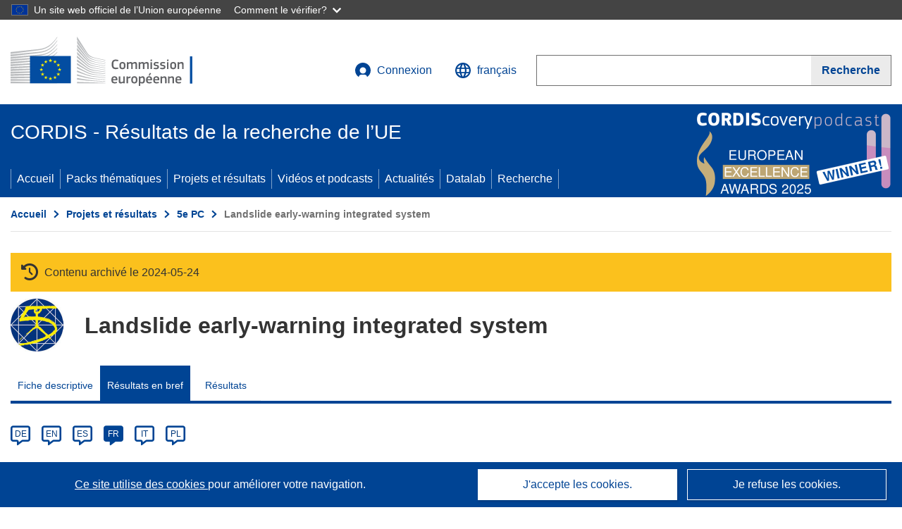

--- FILE ---
content_type: text/html; charset=UTF-8
request_url: https://cordis.europa.eu/article/id/83791-watch-maps-assist-landslide-early-warning/fr
body_size: 15792
content:
	
	
<!DOCTYPE html>
<html lang="fr">
	<head>
		<meta charset="UTF-8">
		<title>Des cartes de surveillance permettent le signalement précoce des glissements de terrain | LEWIS Project | Résultats en bref | FP5 | CORDIS | Commission européenne</title>
		<meta name="viewport" content="width=device-width, initial-scale=1">

		<link rel="icon" type="image/png" href="/favicon-96x96.png" sizes="96x96" />
		<link rel="icon" type="image/svg+xml" href="/favicon.svg" />
		<link rel="shortcut icon" href="/favicon.ico" />
		<link rel="apple-touch-icon" sizes="180x180" href="/apple-touch-icon.png" />
		<link rel="manifest" href="/site.webmanifest" />

				<meta content="IE=edge,chrome=1" http-equiv="X-UA-Compatible"> 	                                                        <meta http-equiv='Content-Language' content='fr'>
                                                        <meta name='language' content='fr'>
                                                        <meta name='available_languages' content='de,en,es,fr,it,pl'>
                                                        <meta name='creator' content='COMM/RTD'>
                                                        <meta name='DCSext.w_lang' content='fr'>
                                                        <meta name='description' content='Une carte de surveillance a été mise au point pour être utilisée dans un système intégré de signalement précoce des glissements...'>
                                                        <meta name='google-site-verification' content='mOeFdYEynpXivBod6K_Jfd-DiS9RGAXfuojTCwrdPOU'>
                                                        <meta name='msvalidate.01' content='CA810A096AD6CB74DF1B7CE7773818CB'>
                                                        <meta name='publisher' content='Publication Office/CORDIS'>
                                                        <meta name='type' content='57'>
                                                        <meta name='keywords' content=''>
                                                        <meta name='DCSext.w_user_aut' content='0'>
                                                        <meta name='DCSext.w_collection' content='brief'>
                                                        <meta name='DCSext.w_rcn' content='83791'>
                                                        <meta name='DCSext.w_rcn_type' content='article'>
                                                        <meta name='WT.cg_s' content='Des cartes de surveillance permettent le signalement précoce des glissements de terrain'>
                                                        <meta name='basename' content='html'>
                                                        <meta name='classification' content='25000'>
                                                        <meta name='composed' content='yes'>
                                                        <meta name='fb:admins' content='350243252149718'>
                                                        <meta name='mimetype' content='text/html'>
                                                        <meta name='reference' content='European Commission : CORDIS'>
                                                        <meta property='og:description' content='Une carte de surveillance a été mise au point pour être utilisée dans un système intégré de signalement précoce des glissements...'>
                                                        <meta name='twitter:description' content='Une carte de surveillance a été mise au point pour être utilisée dans un système intégré de signalement précoce des glissements...'>
                                                        <meta property='og:title' content='Des cartes de surveillance permettent le signalement précoce des glissements de terrain'>
                                                        <meta name='title' content='Des cartes de surveillance permettent le signalement précoce des glissements de terrain | LEWIS Project | Résultats en bref | FP5 | CORDIS | Commission européenne'>
                                                        <meta name='twitter:title' content='Des cartes de surveillance permettent le signalement précoce des glissements de terrain'>
                                                        <meta name='article:tag' content='Changement climatique et Environnement'>
                                                        <meta name='stats_domain' content='env'>
                                                        <meta name='twitter:card' content='summary'>
                                                        <meta name='twitter:site' content='@CORDIS_EU'>
                                                        <meta name='twitter:creator' content='@CORDIS_EU'>
                                                        <meta property='og:type' content='article'>
                                                        <meta property='og:site_name' content='CORDIS | European Commission'>
                                                        <meta name='contentCreationDate' content='2008-02-11 14:23:12'>
                                                        <meta name='contentUpdateDate' content='2008-02-11 14:23:12'>
                                                        <meta name='publicationDate' content='2008-02-11 14:23:12'>
                                                        <meta name='lastUpdateDate' content='2019-10-04 18:02:47'>
                                                        <meta name='twitter:image' content='https://cordis.europa.eu/docs/results/images/2008-02/42189.jpg'>
                                                        <meta property='og:image' content='https://cordis.europa.eu/docs/results/images/2008-02/42189.jpg'>
    
                        <meta og:title='Des cartes de surveillance permettent le signalement précoce des glissements de terrain'>
                    <meta twitter:title='Des cartes de surveillance permettent le signalement précoce des glissements de terrain'>
                    <meta title='Des cartes de surveillance permettent le signalement précoce des glissements de terrain'>
            
            <link rel="canonical" href="https://cordis.europa.eu/article/id/83791-watch-maps-assist-landslide-early-warning/fr" />
                        <link rel="alternate" hreflang="de" href="https://cordis.europa.eu/article/id/83791-watch-maps-assist-landslide-early-warning/de" />
                    <link rel="alternate" hreflang="en" href="https://cordis.europa.eu/article/id/83791-watch-maps-assist-landslide-early-warning" />
                    <link rel="alternate" hreflang="es" href="https://cordis.europa.eu/article/id/83791-watch-maps-assist-landslide-early-warning/es" />
                    <link rel="alternate" hreflang="fr" href="https://cordis.europa.eu/article/id/83791-watch-maps-assist-landslide-early-warning/fr" />
                    <link rel="alternate" hreflang="it" href="https://cordis.europa.eu/article/id/83791-watch-maps-assist-landslide-early-warning/it" />
                    <link rel="alternate" hreflang="pl" href="https://cordis.europa.eu/article/id/83791-watch-maps-assist-landslide-early-warning/pl" />
            
                                                    <script type="application/ld+json" id="structuredDataArticle">
                    {"@context":"https://schema.org","@type":"Article","author":{"@type":"GovernmentOrganization","name":"CORDIS, cordis.europa.eu","url":"https://cordis.europa.eu"},"headline":"Des cartes de surveillance permettent le signalement pr\u00e9coce des glissements de terrain","description":"Articles that summarizes the main outcomes at the end of the linked EU Research project","image":["https://cordis.europa.eu/docs/results/images/2008-02/42189.jpg"],"datePublished":"2008-02-11T14:23:12","dateModified":"2008-02-11T14:23:12"}
                </script>
                                                            <script type="application/ld+json" id="structuredDataBreadcrumbList">
                    {"@context":"https://schema.org","@type":"BreadcrumbList","name":"Project ecosystem path","itemListElement":[{"@type":"ListItem","position":1,"name":"Project Fact Sheet","item":"https://cordis.europa.eu/project/id/EVG1-CT-2001-00055/fr"},{"@type":"ListItem","position":2,"name":"Project Results in Brief"}]}
                </script>
                        
    <meta property="og:url" content="https://cordis.europa.eu/article/id/83791-watch-maps-assist-landslide-early-warning/fr">
    <meta name="url" content="https://cordis.europa.eu/article/id/83791-watch-maps-assist-landslide-early-warning/fr">


					<link rel="stylesheet" href="/build/94.45c93fa8.css"><link rel="stylesheet" href="/build/main.c4cc94fa.css">
				<script defer src="https://webtools.europa.eu/load.js" type="text/javascript"></script>
	</head>
	<body>
		<a href="#c-main" class="ecl-link ecl-link--primary ecl-skip-link" id="skip-id">Skip to main content</a>
		<div id="globan-here"></div>
		<div id="survey"></div>
		<div id="banners"></div>

				<header class="ecl-site-header ecl-site-header--has-menu c-header d-print-none" data-ecl-auto-init="SiteHeader" lang="fr">
	<div class="ecl-site-header__background">
		<div class="ecl-site-header__header">
			<div class="ecl-site-header__container ecl-container container container-full">
				<div class="ecl-site-header__top" data-ecl-site-header-top>
					 <a href="https://commission.europa.eu/index_fr" class="ecl-link ecl-link--standalone ecl-site-header__logo-link" target="_blank">
						<picture class="ecl-picture ecl-site-header__picture">
							<source srcset="/build/images/preset-ec/logo/positive/logo-ec--fr.svg" media="(min-width: 996px)">
							<img class="ecl-site-header__logo-image" src="/build/images/preset-ec/logo/positive/logo-ec--fr.svg" alt="Aller à la page d’accueil de la Commission européenne"/>
						</picture>
					 	<span class="sr-only">(s’ouvre dans une nouvelle fenêtre)</span>
					</a>
					<div
						class="ecl-site-header__action">
						<!-- UPDATED CUSTOM SIGN IN MENU -->
						<div class="ecl-site-header__account">
																																																						<a class="ecl-button ecl-button--tertiary ecl-site-header__login-toggle c-login c-login--base" href="https://cordis.europa.eu/login/fr?extUrl=https://cordis.europa.eu%2Farticle%2Fid%2F83791-watch-maps-assist-landslide-early-warning%2Ffr">
								<svg class="ecl-icon ecl-icon--s ecl-site-header__icon" focusable="false" aria-hidden="false" role="img">
									<title>Connexion</title>
									<use xlink:href="/build/images/preset-ec/icons/icons.svg#log-in"></use>
								</svg>
								Connexion
							</a>
						</div>
						<!-- END CUSTOM SIGN IN MENU -->
						<div class="ecl-site-header__language">
							<a class="ecl-button ecl-button--tertiary ecl-site-header__language-selector etransNo" href="/assets/preset-ec/icons/icon#ahl85" data-ecl-language-selector role="button" aria-label="Changer de langue, la langue actuelle est l’anglais" aria-controls="language-list-overlay">
								<span class="ecl-site-header__language-icon">
									<svg class="ecl-icon ecl-icon--s ecl-site-header__icon" focusable="false" aria-hidden="false" role="img">
										<title>français</title>
										<use xlink:href="/build/images/preset-ec/icons/icons.svg#global"></use>
									</svg>
								</span>
								<span id="lang_name">français</span>
							</a>
							<div class="ecl-site-header__language-container" id="language-list-overlay" hidden data-ecl-language-list-overlay aria-labelledby="ecl-site-header__language-title" role="dialog">
								<div class="ecl-site-header__language-header">
									<div class="ecl-site-header__language-title" id="ecl-site-header__language-title">
										Veuillez choisir une langue
									</div>
									<button class="ecl-button ecl-button--tertiary ecl-site-header__language-close ecl-button--icon-only" type="submit" data-ecl-language-list-close>
										<span class="ecl-button__container">
											<span class="ecl-button__label sr-only" data-ecl-label="true">Fermer</span>
											<svg class="ecl-icon ecl-icon--m ecl-button__icon" focusable="false" aria-hidden="true" data-ecl-icon>
												<use xlink:href="/build/images/preset-ec/icons/icons.svg#close-filled"></use>
											</svg>
										</span>
									</button>
								</div>
								<div
									class="ecl-site-header__language-content">
																		<div class="ecl-site-header__language-category ecl-site-header__language-category--2-col" data-ecl-language-list-eu>
										<div class="ecl-site-header__language-category-title">Langues de CORDIS:</div>
										<ul class="ecl-site-header__language-list etransNo">
																																																												<li class="ecl-site-header__language-item">
													<a href="/article/id/83791-watch-maps-assist-landslide-early-warning/es" class="ecl-link ecl-link--standalone ecl-link--no-visited ecl-site-header__language-link " lang="es" hreflang="es" data-se="lang_change_button">
														<span class="ecl-site-header__language-link-code">es</span>
														<span class="ecl-site-header__language-link-label">español</span>
													</a>
												</li>
																																																												<li class="ecl-site-header__language-item">
													<a href="/article/id/83791-watch-maps-assist-landslide-early-warning/de" class="ecl-link ecl-link--standalone ecl-link--no-visited ecl-site-header__language-link " lang="de" hreflang="de" data-se="lang_change_button">
														<span class="ecl-site-header__language-link-code">de</span>
														<span class="ecl-site-header__language-link-label">Deutsch</span>
													</a>
												</li>
																																																												<li class="ecl-site-header__language-item">
													<a href="/article/id/83791-watch-maps-assist-landslide-early-warning" class="ecl-link ecl-link--standalone ecl-link--no-visited ecl-site-header__language-link " lang="en" hreflang="en" data-se="lang_change_button">
														<span class="ecl-site-header__language-link-code">en</span>
														<span class="ecl-site-header__language-link-label">English</span>
													</a>
												</li>
																																																												<li class="ecl-site-header__language-item">
													<a href="/article/id/83791-watch-maps-assist-landslide-early-warning/fr" class="ecl-link ecl-link--standalone ecl-link--no-visited ecl-site-header__language-link ecl-site-header__language-link--active" lang="fr" hreflang="fr" data-se="lang_change_button">
														<span class="ecl-site-header__language-link-code">fr</span>
														<span class="ecl-site-header__language-link-label">français</span>
													</a>
												</li>
																																																												<li class="ecl-site-header__language-item">
													<a href="/article/id/83791-watch-maps-assist-landslide-early-warning/it" class="ecl-link ecl-link--standalone ecl-link--no-visited ecl-site-header__language-link " lang="it" hreflang="it" data-se="lang_change_button">
														<span class="ecl-site-header__language-link-code">it</span>
														<span class="ecl-site-header__language-link-label">italiano</span>
													</a>
												</li>
																																																												<li class="ecl-site-header__language-item">
													<a href="/article/id/83791-watch-maps-assist-landslide-early-warning/pl" class="ecl-link ecl-link--standalone ecl-link--no-visited ecl-site-header__language-link " lang="pl" hreflang="pl" data-se="lang_change_button">
														<span class="ecl-site-header__language-link-code">pl</span>
														<span class="ecl-site-header__language-link-label">polski</span>
													</a>
												</li>
																					</ul>
									</div>
																		<div class="ecl-site-header__language-category" data-ecl-language-list-non-eu="">
										<div class="ecl-site-header__language-category-title">Traduction automatique:</div>
										<p>Ceci est une traduction automatique fournie par le service eTranslation de la Commission européenne destinée à faciliter la compréhension de cette page. <a href="https://ec.europa.eu/info/use-machine-translation-europa-exclusion-liability_fr" class="link--external" target="_blank" rel="noopener" aria-label="(s’ouvre dans une nouvelle fenêtre)">Veuillez lire les conditions d’utilisation</a>.</p>
										<div class="c-header__machine-container etransNo">
											<select name="machine-lang-options" id="machine-lang-options" class="o-select">
																									<option value="bg">български</option>
																									<option value="es">español</option>
																									<option value="cs">čeština</option>
																									<option value="da">dansk</option>
																									<option value="de">Deutsch</option>
																									<option value="et">eesti</option>
																									<option value="el">ελληνικά</option>
																									<option value="en">English</option>
																									<option value="fr">français</option>
																									<option value="ga">Gaeilge</option>
																									<option value="hr">hrvatski</option>
																									<option value="it">italiano</option>
																									<option value="lv">latviešu</option>
																									<option value="lt">lietuvių</option>
																									<option value="hu">magyar</option>
																									<option value="mt">Malti</option>
																									<option value="nl">Nederlands</option>
																									<option value="pl">polski</option>
																									<option value="pt">português</option>
																									<option value="ro">română</option>
																									<option value="sk">slovenčina</option>
																									<option value="sl">slovenščina</option>
																									<option value="fi">suomi</option>
																									<option value="sv">svenska</option>
																									<option value="ru">русский</option>
																									<option value="uk">Українська</option>
																							</select>
											<button class="o-btn" id="trigger-etrans">Traduire</button>
										</div>
									</div>
								</div>
							</div>
						</div>
						<div class="ecl-site-header__search-container" role="search" aria-label="Recherche">
							<a class="ecl-button ecl-button--tertiary ecl-site-header__search-toggle" href="#" data-ecl-search-toggle="true" aria-controls="search-form-id" aria-expanded="false">
								<svg class="ecl-icon ecl-icon--s ecl-site-header__icon" focusable="false" aria-hidden="false" role="img">
									<title>Recherche</title>
									<use xlink:href="/build/images/preset-ec/icons/icons.svg#search"></use>
								</svg>
								Recherche
							</a>
							<form class="ecl-search-form ecl-site-header__search" role="search" arial-label="Search on CORDIS" data-ecl-search-form action="/search/fr" id="header_search-form" aria-label="Recherche">
								<div class="ecl-form-group">
									<label for="search-input-id" id="search-input-id-label" class="ecl-form-label ecl-search-form__label">Recherche</label>
									<input id="search-input-id" class="ecl-text-input ecl-text-input--m ecl-search-form__text-input" type="search" name="query"/>
								</div>
								<button class="ecl-button ecl-button--ghost ecl-search-form__button ppas-oss_launch-search3" type="submit" aria-label="Recherche" data-se="header_searchform_button">
									<span class="ecl-button__container" data-se="header_searchform_text">
										<svg class="ecl-icon ecl-icon--xs ecl-button__icon" focusable="false" aria-hidden="true" data-ecl-icon>
											<use xlink:href="/build/images/preset-ec/icons/icons.svg#search"></use>
										</svg>
										<span class="ecl-button__label t-text-bold" style="margin: 0" data-ecl-label="true">Recherche</span>
									</span>
								</button>
							</form>
						</div>
					</div>
				</div>
			</div>
		</div>
		<div class="ecl-site-header__message">
			<div class="ecl-container">
								<div id="custom-etrans">
    <div id="etrans-here"></div>
    <div id="customReceiver"></div>
</div>

<script type="application/json">
{
    "service": "etrans",
    "renderTo": "#etrans-here",
    "languages": {
        "exclude": [
            "en"
        ]
    },
    "renderAs": {
        "icon": false,
        "link": false,
        "button": false
    },
    "config": {
       "targets": {
            "receiver": "#customReceiver"
        },
        "mode": "lc2023"
    },
    "hidden": false,
    "lang": "fr"
}
</script>
			</div>
		</div>
	</div>
	<div class="ecl-site-header__banner">
		<div class="ecl-container container container-full">
																		<div class="ecl-site-header__site-name c-site-name  " data-env="" data-se="cordis_title">CORDIS - Résultats de la recherche de l’UE</div>
			<div class="ecl-site-header__site-name c-site-name--short   " data-env="" data-se="cordis_title">CORDIS</div>
		</div>
	</div>
	<nav class="ecl-menu" data-ecl-menu data-ecl-menu-max-lines="2" data-ecl-auto-init="Menu" data-ecl-menu-label-open="Menu" data-ecl-menu-label-close="Close" aria-expanded="false" role="navigation">
		<div class="ecl-menu__overlay"></div>
		<div class="ecl-container ecl-menu__container container container-full">
			<a href="#" class="ecl-link ecl-link--standalone ecl-link--icon ecl-button ecl-button--tertiary ecl-menu__open ecl-link--icon-only" data-ecl-menu-open>
				<svg class="ecl-icon ecl-icon--m ecl-link__icon" focusable="false" aria-hidden="true">
					<use xlink:href="/build/images/preset-ec/icons/icons.svg#hamburger"></use>
				</svg>
				<span class="ecl-link__label">Menu</span>
			</a>
			<section class="ecl-menu__inner" data-ecl-menu-inner role="application" aria-label="Menu">
				<header class="ecl-menu__inner-header">
					<button class="ecl-button ecl-button--ghost ecl-menu__close ecl-button--icon-only" type="submit" data-ecl-menu-close>
						<span class="ecl-button__container">
							<span class="ecl-button__label sr-only" data-ecl-label="true">Fermer</span>
							<svg class="ecl-icon ecl-icon--m ecl-button__icon" focusable="false" aria-hidden="true" data-ecl-icon>
								<use xlink:href="/build/images/preset-ec/icons/icons.svg#close"></use>
							</svg>
						</span>
					</button>
					<div class="ecl-menu__title">Menu</div>
					<button class="ecl-button ecl-button--ghost ecl-menu__back" type="submit" data-ecl-menu-back>
						<span class="ecl-button__container">
							<svg class="ecl-icon ecl-icon--xs ecl-icon--rotate-270 ecl-button__icon" focusable="false" aria-hidden="true" data-ecl-icon>
								<use xlink:href="/build/images/preset-ec/icons/icons.svg#corner-arrow"></use>
							</svg>
							<span class="ecl-button__label" data-ecl-label="true">Back</span>
						</span>
					</button>
				</header>
				<button class="ecl-button ecl-button--ghost ecl-menu__item ecl-menu__items-previous ecl-button--icon-only" type="button" data-ecl-menu-items-previous tabindex="-1">
					<span class="ecl-button__container">
						<svg class="ecl-icon ecl-icon--s ecl-icon--rotate-270 ecl-button__icon" focusable="false" aria-hidden="true" data-ecl-icon>
							<use xlink:href="/build/images/preset-ec/icons/icons.svg#corner-arrow"></use>
						</svg>
						<span class="ecl-button__label" data-ecl-label="true">Previous
							              items</span>
					</span>
				</button>
				<button class="ecl-button ecl-button--ghost ecl-menu__item ecl-menu__items-next ecl-button--icon-only" type="button" data-ecl-menu-items-next tabindex="-1">
					<span class="ecl-button__container">
						<svg class="ecl-icon ecl-icon--s ecl-icon--rotate-90 ecl-button__icon" focusable="false" aria-hidden="true" data-ecl-icon>
							<use xlink:href="/build/images/preset-ec/icons/icons.svg#corner-arrow"></use>
						</svg>
						<span class="ecl-button__label" data-ecl-label="true">Next
							              items</span>
					</span>
				</button>

				<ul class="ecl-menu__list" data-ecl-menu-list>
															<li class="ecl-menu__item " data-ecl-menu-item id="ecl-menu-item-demo-0">
						<a href="/fr" class="ecl-menu__link"  data-se="main-menu-link" data-ecl-menu-link data-seid="home">
							Accueil
						</a>
					</li>
															<li class="ecl-menu__item " data-ecl-menu-item id="ecl-menu-item-demo-0">
						<a href="/thematic-packs/fr" class="ecl-menu__link"  data-se="main-menu-link" data-ecl-menu-link data-seid="packs">
							Packs thématiques
						</a>
					</li>
															<li class="ecl-menu__item " data-ecl-menu-item id="ecl-menu-item-demo-0">
						<a href="/projects/fr" class="ecl-menu__link"  data-se="main-menu-link" data-ecl-menu-link data-seid="projects-results">
							Projets et résultats
						</a>
					</li>
															<li class="ecl-menu__item " data-ecl-menu-item id="ecl-menu-item-demo-0">
						<a href="/videos-podcasts/fr" class="ecl-menu__link"  data-se="main-menu-link" data-ecl-menu-link data-seid="videos-podcasts">
							Vidéos et podcasts
						</a>
					</li>
															<li class="ecl-menu__item " data-ecl-menu-item id="ecl-menu-item-demo-0">
						<a href="/news/fr" class="ecl-menu__link"  data-se="main-menu-link" data-ecl-menu-link data-seid="news">
							Actualités
						</a>
					</li>
															<li class="ecl-menu__item " data-ecl-menu-item id="ecl-menu-item-demo-0">
						<a href="/datalab/fr" class="ecl-menu__link"  data-se="main-menu-link" data-ecl-menu-link data-seid="datalab">
							Datalab
						</a>
					</li>
										<li class="ecl-menu__item " data-ecl-menu-item id="ecl-menu-item-demo-0">
						<a href="/search/fr" class="ecl-menu__link"  data-se="main-menu-link" data-ecl-menu-link data-seid="search">
							Recherche
						</a>
					</li>
				</ul>
			</section>
		</div>
	</nav>
  <!-- ADVERT -->
    <div class="c-cordis-advert__container c-cordis-advert__fr">
      <div class="ecl-container container container-full c-cordis-advert__inner">
        <a href="/search?q=/article/relations/categories/collection/code=&#039;podcast&#039; AND language=&#039;fr&#039;&amp;p=1&amp;num=10&amp;srt=/article/contentUpdateDate:decreasing" class="c-cordis-advert__link">
          <img class="c-cordis-advert__img-lg" src="/images/cordis-adverts/podcast-50-large.png" alt="CORDIScovery podcast 50th episode" />
          <img class="c-cordis-advert__img-sm" src="/images/cordis-adverts/podcast-50-small.png" alt="CORDIScovery podcast 50th episode" />
        </a>
      </div>
    </div>
  <!-- END ADVERT -->
</header>


		<div class="o-wrapper o-wrapper--webux">
			   <nav
        class="ecl-breadcrumb"
        aria-label="Vous êtes ici:"
        data-ecl-breadcrumb="true"
        data-ecl-auto-init="Breadcrumb"
    >
        <ol class="container container-full ecl-breadcrumb__container">
                                                                                        <li class="ecl-breadcrumb__segment" data-ecl-breadcrumb-item="static">
                                            <a href="/fr" class="ecl-breadcrumb__link ecl-link ecl-link--no-visited ecl-link--standalone" >
                                                                                                Accueil
                                                                                    </a>
                                                    <svg class="ecl-icon ecl-icon--2xs ecl-icon--rotate-90 ecl-breadcrumb__icon" focusable="false" aria-hidden="true" role="presentation">
                                <use xlink:href="/build/images/preset-ec/icons/icons.svg#corner-arrow"></use>
                            </svg>
                                            </li>
                                                                                        <li class="ecl-breadcrumb__segment ecl-breadcrumb__segment--ellipsis" data-ecl-breadcrumb-ellipsis="">
                            <button class="ecl-button ecl-button--ghost ecl-breadcrumb__ellipsis" type="button" data-ecl-breadcrumb-ellipsis-button="" aria-label="Cliquer pour agrandir">…</button>
                            <svg class="ecl-icon ecl-icon--2xs ecl-icon--rotate-90 ecl-breadcrumb__icon" focusable="false" aria-hidden="true" role="presentation">
                                <use xlink:href="/build/images/preset-ec/icons/icons.svg#corner-arrow"></use>
                            </svg>
                        </li>
                                                            <li class="ecl-breadcrumb__segment" data-ecl-breadcrumb-item="expandable">
                                            <a href="/projects/fr" class="ecl-breadcrumb__link ecl-link ecl-link--no-visited ecl-link--standalone" >
                                                                                                Projets et résultats
                                                                                    </a>
                                                    <svg class="ecl-icon ecl-icon--2xs ecl-icon--rotate-90 ecl-breadcrumb__icon" focusable="false" aria-hidden="true" role="presentation">
                                <use xlink:href="/build/images/preset-ec/icons/icons.svg#corner-arrow"></use>
                            </svg>
                                            </li>
                                                                                                        <li class="ecl-breadcrumb__segment" data-ecl-breadcrumb-item="static">
                                            <a href="/programme/id/FP5/fr" class="ecl-breadcrumb__link ecl-link ecl-link--no-visited ecl-link--standalone" >
                                                                                                5e PC
                                                                                    </a>
                                                    <svg class="ecl-icon ecl-icon--2xs ecl-icon--rotate-90 ecl-breadcrumb__icon" focusable="false" aria-hidden="true" role="presentation">
                                <use xlink:href="/build/images/preset-ec/icons/icons.svg#corner-arrow"></use>
                            </svg>
                                            </li>
                                                                                                            <li class="ecl-breadcrumb__segment ecl-breadcrumb__current-page" data-ecl-breadcrumb-item="static" aria-current="page">
                                                                         Landslide early-warning integrated system
                                                                    </li>
                                    </ol>
    </nav>

				<div id="pdfLoaded"></div>
	<main class="c-article" id="c-main">
				
									<section
				class="container container-full"> 				<div class="c-header-project">
    
            <div class="c-project__archived">
            <span class="fa-solid fa-clock-rotate-left c-project__archived-icon"></span>
            Contenu archivé le 2024-05-24
        </div>
    
    <div class="c-header-project row">
                            <div class="col-12 col-md-auto c-header-project__logo-container" data-se="project_heading__icon">
                <img src="/images/projects/icons/logo-fp5.jpg" class="c-header-project__logo" alt="" aria-hidden="true" width="75" height="75" />
            </div>
        
                            <div class="col-12 col-md-10 c-header-project__title-container">
                                    <div class="o-title o-title--h1 c-header-project__title">Landslide early-warning integrated system</div>
                            </div>
            </div>
</div>

													                        
<nav class="c-menu-project">
    <div class="row">
        <div class="col-12 c-menu-project__mobile">
                <div class="c-collapse c-selector-collapse  c-collapse--search">
    <div class="c-collapse__item">
        <div class="c-collapse__header">
            <a href="#" class="c-collapse__link " role="button">
                
                                    <span class="c-collapse__title" >Résultats en bref</span>
                
                            </a>
                    </div>

        <div class="c-collapse__content  c-collapse__content--no-padding">
                                <ul class="c-menu-project__menu" role="menu">
                                            <li class="c-menu-project__menu-item ">
                            <a href="/project/id/EVG1-CT-2001-00055/fr" role="menuitem" class="c-menu-project__menu-link " aria-current="">
                                Fiche descriptive
                            </a>
                        </li>
                                            <li class="c-menu-project__menu-item c-menu-project__menu-item--active">
                            <a href="/article/id/83810-landslide-early-warning-integrated-system/fr" role="menuitem" class="c-menu-project__menu-link c-menu-project__menu-link--active" aria-current="page">
                                Résultats en bref
                            </a>
                        </li>
                                            <li class="c-menu-project__menu-item ">
                            <a href="/project/id/EVG1-CT-2001-00055/results/fr" role="menuitem" class="c-menu-project__menu-link " aria-current="">
                                Résultats
                            </a>
                        </li>
                                    </ul>
                        </div>
    </div>
</div>        </div>

        <div class="col-12 c-menu-project__desktop">
            <ul class="c-menu-project__menu" role="menu">
                                                    <li class="c-menu-project__menu-item">
                        <a href="/project/id/EVG1-CT-2001-00055/fr" role="menuitem" class="c-menu-project__menu-link " aria-current="">
                            Fiche descriptive
                        </a>
                    </li>
                                    <li class="c-menu-project__menu-item">
                        <a href="/article/id/83810-landslide-early-warning-integrated-system/fr" role="menuitem" class="c-menu-project__menu-link c-menu-project__menu-link--active" aria-current="page">
                            Résultats en bref
                        </a>
                    </li>
                                    <li class="c-menu-project__menu-item">
                        <a href="/project/id/EVG1-CT-2001-00055/results/fr" role="menuitem" class="c-menu-project__menu-link " aria-current="">
                            Résultats
                        </a>
                    </li>
                            </ul>
        </div>
    </div>
</nav>
							</section>
		
					<section class="container container-full">
				<header>
					<p class="sr-only">Article Category</p>
				</header>
							</section>

						<div class="container container-full">
				<div class="row t-row-print">
					<section class="col-12 o-section">
						<header>
							<p class="sr-only">
								Article available in the following languages:
							</p>
						</header>
												<div class="c-language-list">
																																																														<span class="c-language-bubble">
										<a class="c-language-bubble__label" lang="de" aria-label="de" href="/article/id/83791-watch-maps-assist-landslide-early-warning/de">DE</a>
									</span>
																
																																								<span class="c-language-bubble">
										<a class="c-language-bubble__label" lang="en" aria-label="en" href="/article/id/83791-watch-maps-assist-landslide-early-warning">EN</a>
									</span>
																
																																								<span class="c-language-bubble">
										<a class="c-language-bubble__label" lang="es" aria-label="es" href="/article/id/83791-watch-maps-assist-landslide-early-warning/es">ES</a>
									</span>
																
																																																									<span class="c-language-bubble c-language-bubble--active">
										<a class="c-language-bubble__label" lang="fr" aria-label="fr" href="/article/id/83791-watch-maps-assist-landslide-early-warning/fr">FR</a>
									</span>
																
																																								<span class="c-language-bubble">
										<a class="c-language-bubble__label" lang="it" aria-label="it" href="/article/id/83791-watch-maps-assist-landslide-early-warning/it">IT</a>
									</span>
																
																																								<span class="c-language-bubble">
										<a class="c-language-bubble__label" lang="pl" aria-label="pl" href="/article/id/83791-watch-maps-assist-landslide-early-warning/pl">PL</a>
									</span>
																
													</div>
					</section>

					<article class="col-12 col-lg-8 no-machine-trans">
						<header>
							
							
														
																						<h1 class="c-article__project-title">Des cartes de surveillance permettent le signalement précoce des glissements de terrain</h1>
													</header>

						<p class="c-teaser">Une carte de surveillance a été mise au point pour être utilisée dans un système intégré de signalement précoce des glissements de terrain et a donné lieu à un prototype économique et polyvalent destiné aux citoyens européens.</p>

						<div class="container-fluid">
							<div
								class="row c-article__below-teaser">
																									<div class="c-article__domains col-12 col-md-auto">
																					<div class="c-article__domains-icons">
												<a href="/domain-of-application/climate-change-and-environment/fr" class="c-domain-link  c-domain-link--text">
    <img
        class="c-domain-link__img"
        src="/images/domains_icon/env.svg"
        alt="Changement climatique et Environnement icon"
        width="65"
        height="65" />
            <span class="c-domain-link__text c-domain-link__text--env">Changement climatique et Environnement</span>
    </a>
											</div>
																			</div>
								
							</div>
						</div>

												
												
																														<div class="c-hero-image">
    <figure class="c-hero-image__figure t-margin-bottom-25" aria-hidden="true">
                            <img class="c-hero-image__img" src="/docs/results/images/2008-02/42189.jpg" alt="" width="688" height="516">
        
                    <figcaption class="c-hero-image__caption">© Shutterstock</figcaption>
            </figure>
</div>
																					
						
																												
																<p class="c-article__text ">Le projet LEWIS a permis le développement d'une nouvelle méthode intégrée d'observation de la Terre (OT) destinée à la création de cartes de surveillance. Le processus a commencé par l'analyse des données satellite multi-sources historiques qui dénotent des changements dans les paramètres de surface des mécanismes causals et déclencheurs observés à l'approche des glissements de terrain. Ces images ont été recueillies à partir de sites de test disposant déjà de données sur les mouvements de terrain observés depuis le sol. Les changements surfaciques ont ensuite fait l'objet de tests par rapport aux glissements de terrain dans les zones de sites de test comportant des instruments.

Enfin, une carte de signalement capable d'afficher sept niveaux de signalement a été créée à l'aide d'informations statiques et dynamiques en provenance des données d'OT et des réseaux de surface. Elle fonctionne conformément aux informations de déplacement provenant de la détection des diffuseurs persistants (DP) et des résultats du moteur d'inférence. Elle peut ainsi incorporer et automatiser les compétences spécialisées nécessaires à la détection d'un plus grand nombre de glissements de terrains. Par exemple, lors d'un changement d'utilisation du terrain dans une zone sensible, elle produit un signal représenté sur une carte de signalement. Cette technologie est particulièrement adaptée à la planification de l'utilisation des terrains, à la protection civile et à un usage par des entités privées comme les assurances ou les services de conseil en ingénierie.</p>
													
						
												
						
																			<h2>Découvrir d’autres articles du même domaine d’application</h2>
							<div class="row t-row-print">
																	<div class="col-12 col-md-6 c-article__card">
										<div class="t-margin-bottom-20">
											<a class="c-card-horizontal-clickable " href="/article/id/452236-protecting-and-restoring-europe-s-blue-carbon-ecosystems/fr" title="Protéger et restaurer les écosystèmes de carbone bleu en Europe" data-se="horizontal_card">
    <div class="c-card-horizontal-clickable__top">
        <img class="c-card-horizontal-clickable__img" src="/docs/news/images/2024-06/452236.jpg" alt="" data-se="hc_image" />
        <div class="c-card-horizontal-clickable__title " data-se="hc_title">Protéger et restaurer les écosystèmes de carbone bleu en Europe</div>
    </div>
    <div class="c-card-horizontal-clickable__bottom">
                    <span class="c-card-horizontal-clickable__date">4 Juillet 2024</span>
                            <ul class="c-card-horizontal-clickable__domains" aria-label="Domaine d’application">
                                    <li class="c-card-horizontal-clickable__domains-icons">
                        <div class="c-domain-icon c-domain-icon--small ">
    <img
        class="c-domain-icon__img"
        src="/images/domains_icon/env.svg"
        alt="Changement climatique et Environnement icon"
        title="Changement climatique et Environnement"
        width="65"
        height="65" />
    </div>
                    </li>
                            </ul>
            </div>
</a>
										</div>
									</div>
																	<div class="col-12 col-md-6 c-article__card">
										<div class="t-margin-bottom-20">
											<a class="c-card-horizontal-clickable " href="/article/id/452231-eu-missions-to-address-climate-change-in-cities-and-regions/fr" title="Missions de l’UE pour lutter contre le changement climatique dans les villes et les régions" data-se="horizontal_card">
    <div class="c-card-horizontal-clickable__top">
        <img class="c-card-horizontal-clickable__img" src="/docs/news/images/2024-06/452231.jpg" alt="" data-se="hc_image" />
        <div class="c-card-horizontal-clickable__title " data-se="hc_title">Missions de l’UE pour lutter contre le changement climatique dans les villes et les régions</div>
    </div>
    <div class="c-card-horizontal-clickable__bottom">
                    <span class="c-card-horizontal-clickable__date">27 Juin 2024</span>
                            <ul class="c-card-horizontal-clickable__domains" aria-label="Domaine d’application">
                                    <li class="c-card-horizontal-clickable__domains-icons">
                        <div class="c-domain-icon c-domain-icon--small ">
    <img
        class="c-domain-icon__img"
        src="/images/domains_icon/env.svg"
        alt="Changement climatique et Environnement icon"
        title="Changement climatique et Environnement"
        width="65"
        height="65" />
    </div>
                    </li>
                            </ul>
            </div>
</a>
										</div>
									</div>
																	<div class="col-12 col-md-6 c-article__card">
										<div class="t-margin-bottom-20">
											<a class="c-card-horizontal-clickable " href="/article/id/458247-uncovering-sea-ice-s-role-in-polar-and-global-climate-systems/fr" title="Mieux comprendre le rôle de la glace de mer dans les systèmes climatiques polaires et mondiaux" data-se="horizontal_card">
    <div class="c-card-horizontal-clickable__top">
        <img class="c-card-horizontal-clickable__img" src="/docs/article/images/2025-05/458247.jpg" alt="" data-se="hc_image" />
        <div class="c-card-horizontal-clickable__title " data-se="hc_title">Mieux comprendre le rôle de la glace de mer dans les systèmes climatiques polaires et mondiaux</div>
    </div>
    <div class="c-card-horizontal-clickable__bottom">
                    <span class="c-card-horizontal-clickable__date">23 Mai 2025</span>
                            <ul class="c-card-horizontal-clickable__domains" aria-label="Domaine d’application">
                                    <li class="c-card-horizontal-clickable__domains-icons">
                        <div class="c-domain-icon c-domain-icon--small ">
    <img
        class="c-domain-icon__img"
        src="/images/domains_icon/env.svg"
        alt="Changement climatique et Environnement icon"
        title="Changement climatique et Environnement"
        width="65"
        height="65" />
    </div>
                    </li>
                            </ul>
            </div>
</a>
										</div>
									</div>
																	<div class="col-12 col-md-6 c-article__card">
										<div class="t-margin-bottom-20">
											<a class="c-card-horizontal-clickable " href="/article/id/442812-when-mapping-carbon-stocks-every-tree-counts/fr" title="Cartographie des stocks de carbone: chaque arbre compte" data-se="horizontal_card">
    <div class="c-card-horizontal-clickable__top">
        <img class="c-card-horizontal-clickable__img" src="/docs/news/images/2023-01/442812.jpg" alt="" data-se="hc_image" />
        <div class="c-card-horizontal-clickable__title " data-se="hc_title">Cartographie des stocks de carbone: chaque arbre compte</div>
    </div>
    <div class="c-card-horizontal-clickable__bottom">
                    <span class="c-card-horizontal-clickable__date">20 Janvier 2023</span>
                            <ul class="c-card-horizontal-clickable__domains" aria-label="Domaine d’application">
                                    <li class="c-card-horizontal-clickable__domains-icons">
                        <div class="c-domain-icon c-domain-icon--small ">
    <img
        class="c-domain-icon__img"
        src="/images/domains_icon/env.svg"
        alt="Changement climatique et Environnement icon"
        title="Changement climatique et Environnement"
        width="65"
        height="65" />
    </div>
                    </li>
                            </ul>
            </div>
</a>
										</div>
									</div>
															</div>
						
					</article>

					<aside
						class="col-12 col-lg-4 c-article__aside">

												
						
												
						
																			<div class="c-project-info" data-se="project__info">
			<h2 class="c-project-info__title">
			Informations projet
		</h2>
	

	<div class="c-project-info__content">
		<div class="p-col-6">
										<div class="c-project-info__acronym">LEWIS</div>
													<div class="c-project-info__id">
					N° de convention de subvention:
					EVG1-CT-2001-00055
				</div>
			
			
			
															<div class="c-project-info__status t-margin-top-20 t-margin-bottom-5">
						Projet clôturé
					</div>
										


			
			<div class="c-project-info__timeline t-padding-top-15">
				<div class="row">
					<div class="col-6">
						<span class="c-project-info__label">Date de début</span>
						1 Mars 2002
					</div>
					<div class="col-6 t-text-align-right">
						<span class="c-project-info__label">Date de fin</span>
						31 Août 2005
					</div>
				</div>
									<div class="c-project-info__progress" aria-hidden="true">
						<div class="c-project-info__percentage" style="width: 100%;"></div>
					</div>
							</div>
		</div>

		<div class="p-col-6">
							<div class="c-project-info__fund">
					<span class="c-project-info__label" id="projectInfoFundedUnder">
						Financé au titre de
					</span>
											<ul aria-labelledby="projectInfoFundedUnder" class="c-project-info__fund-list">
															<li>Programme for research, technological development and demonstration on &quot;Energy, environment and sustainable development, 1998-2002&quot;</li>
													</ul>
														</div>
			
							<div class="c-project-info__budget">
					<div class="row">
						<div class="col-6 align-self-center t-padding-top-15">
							<div class="c-project-info__overall">
								<div class="c-project-info__label-container">
									<span class="c-project-info__label">Coût total</span>
									<span class="c-tooltip t-color-text-brand" tabindex="0">
										<span class="fa-solid fa-info fa-info--custom-circle"></span>
										<div class="c-tooltip__in" aria-role="tooltip">
												<p>Le montant total investi dans le projet. Le coût total comprend la contribution de l’UE ainsi que les autres coûts du projet non couverts par le financement de l’UE. Il est exprimé en euros.</p>
												<span aria-hidden="true"></span>
										</div>
									</span>
								</div>
																	€
									2 690 004,00
															</div>

							<div class="c-project-info__eu">
								<div class="c-project-info__label-container">
									<span class="c-project-info__label">Contribution de l’UE</span>
									<span class="c-tooltip" tabindex="0">
										<span class="fa-solid fa-info fa-info--custom-circle"></span>
										<div class="c-tooltip__in" aria-role="tooltip">
												<p>Somme d’argent, accordée sous forme de subvention directe ou de don, provenant du budget de l’UE pour financer une action destinée à contribuer à la réalisation d’un objectif politique de l’UE ou au fonctionnement d’un organisme qui poursuit un but d’intérêt général de l’UE ou dont l’objectif s’inscrit dans le cadre d’une politique de l’UE et vient à son appui. La somme des contributions de l’UE versées par tous les participants à un projet est égale au montant de la subvention.</p>
												<span aria-hidden="true"></span>
										</div>
									</span>
								</div>
																	€ 1 498 181,00
															</div>
						</div>

						<div class="col-6 d-flex justify-content-center align-content-end">
															<div class="c-project-info__donut-container">
											<div class="c-chart">
	<div class="c-chart-svg">
		<svg width="100%" height="100%" viewbox="-1 -1 42 42" class="donut">
			<circle class="c-chart-hole" cx="20" cy="20" r="15.91549430918954"></circle>
			<circle class="c-chart-ring" cx="20" cy="20" r="15.91549430918954"></circle>
			<circle class="c-chart-segment-cap" cx="20" cy="20" r="15.91549430918954" stroke-dasharray="57 43"></circle>
			<circle class="c-chart-segment" cx="20" cy="20" r="15.91549430918954" stroke-dasharray="56 44"></circle>
		</svg>
	</div>
	<div class="c-chart-details">
					<div class="c-chart-details-one">
				<span class="c-chart-details-color"></span>
				<span class="c-chart-details-text">1 498 181,00</span>
			</div>
							<div class="c-chart-details-two">
				<span class="c-chart-details-color"></span>
				<span class="c-chart-details-text">1 191 823,00</span>
			</div>
			</div>
</div>

								</div>

													</div>
					</div>
				</div>
			
			
							<div class="c-project-info__coord t-padding-top-15">
					<span class="c-project-info__label">
						Coordonné par
					</span>
																										<p class="coordinated coordinated-name">
									UNIVERSITA DEGLI STUDI DI BARI
									<br/>
																			<span class="fi fi-it flag-cordis" aria-hidden="true"></span>
										Italy
																	</p>
																											</div>
			
					</div>
	</div>
</div>

						
						
						
						
						
						
												
													<h2 class="o-title o-title--h2 t-padding-top-30">
								Ce projet apparaît dans...
							</h2>

															<div
									class="c-related">
																		<a
    class="c-card-magazine "
    href="/article/id/400720-results-supplement-no-004/fr"
    
>
    <div class="c-card-magazine__top">
        <div class="c-card-magazine__top-text">
                          <span data-se="card_caption">MAGAZINE RESEARCH*EU</span>
                                    <br />
                            <span class="c-card-magazine__main-link ">
                                            Results Supplement No. 004
                                    </span>
                    </div>

                    <div class="c-card-magazine__image" aria-hidden="true">
                <span aria-hidden="true" class="c-card-search__icon fa-solid fa-book-open"></span>
                                            <div class="c-card-magazine__issue">
                        <span>Nº 4, MAI 2008</span>
                    </div>
                            </div>        
    </div>

        </a>
								</div>
															<div
									class="c-related">
																		<a
    class="c-card-magazine "
    href="/article/id/400722-results-supplement-no-003/fr"
    
>
    <div class="c-card-magazine__top">
        <div class="c-card-magazine__top-text">
                          <span data-se="card_caption">MAGAZINE RESEARCH*EU</span>
                                    <br />
                            <span class="c-card-magazine__main-link ">
                                            Results Supplement No. 003
                                    </span>
                    </div>

                    <div class="c-card-magazine__image" aria-hidden="true">
                <span aria-hidden="true" class="c-card-search__icon fa-solid fa-book-open"></span>
                                            <div class="c-card-magazine__issue">
                        <span>Nº 3, MARS 2008/AVRIL 2008</span>
                    </div>
                            </div>        
    </div>

        </a>
								</div>
							
							
							
							
		                    
						
						
					</aside>

				</div>
			</div>
			
						
			
						
						<div
				class="container container-full">
								<section class="o-section">
    <div class="row">
        <div class="col-12 col-md-6 c-article__footer-left">
                            <div class="t-margin-bottom-30">
                    <h2>Partager cette page <span class="sr-only">Partager cette page sur les réseaux sociaux</span></h2>
                     <div id="sharethispage"></div>

<script type="application/json">{
    "service" : "share",
    "version" : "2.0",
    "networks": ["x", "facebook", "linkedin", "email"],
    "display": "icons",
    "renderTo": "#sharethispage",
    "lang": "fr",
    "target": "_blank"
}</script>
                </div>

                        <div class="t-margin-bottom-30">
                                    <h2 id="articledownload">Télécharger  <span class="sr-only">Télécharger le contenu de la page</span></h2>
                    <ul aria-labelledby="articledownload" class="c-article__download">
                                                    <li class="c-article__download-item c-article__download-xml"><a href="/article/id/83791-watch-maps-assist-landslide-early-warning/fr?format=xml" class="o-btn o-btn--small c-btn--xml c-link-btn" rel="nofollow">XML</a></li>
                        
                                                    <li class="c-article__download-item c-article__download-pdf">
                                <form method="post" action="/pdf/article/id/83791-watch-maps-assist-landslide-early-warning/fr" rel="nofollow">
                                    <input type="hidden" name="_token" value="6a.gXkQw_gsNcOAX7Ng-QaSclyTo-RwtfS6NIM0KtG46i4.2D0iu7ZZWLHXbcRUyWn1OGTE5601wq73BrJDdeTZnwO2LSOZsBRHpNM-wA">
                                    <button class="o-btn o-btn--small c-btn--pdf c-link-btn" type="submit">PDF</button>
                                </form>
                            </li>
                                            </ul>
                            </div>
        </div>
        <div class="col-12 col-md-6 c-article__footer-right">
            <div>
                
                <p>
                    <span class="c-article__update">Dernière mise à jour: </span> 11 Février 2008 <br />
                </p>
            </div>
                                        <div class="c-booklet selector-booklet-section" data-rcn="83791" data-collection="brief" data-url="https://cordis.europa.eu/article/id/83791-watch-maps-assist-landslide-early-warning/fr" data-tab="" data-title="Des cartes de surveillance permettent le signalement précoce des glissements de terrain">
                                                                    <button class="c-booklet__add d-none" aria-label="Ajouter au livret" title="Ajouter au livret">
                            <span class="ci ci-booklet-add" aria-hidden="true"></span> Livret
                        </button>
                                        <a href="/booklet/fr" class="c-booklet__mybooklet" aria-label="Accéder à la liste de mes livrets enregistrés" title="Accéder à la liste de mes livrets enregistrés">
                        <span class="ci ci-booklet-page-lg" aria-hidden="true"></span> Mon livret
                    </a>
                </div>
                    </div>
    </div>
            <div class="c-permalink">
            <p><span class="t-text-bold">Permalink: </span><a href="https://cordis.europa.eu/article/id/83791-watch-maps-assist-landslide-early-warning/fr">https://cordis.europa.eu/article/id/83791-watch-maps-assist-landslide-early-warning/fr</a></p>
            <p>European Union, 2026</p>
        </div>
    </section>

			</div>
			</main>

				<div class="c-modal" id="archived-invalid-link-modal">
  <div class="c-modal__overlay">
    <div class="c-modal__dialog" role="dialog">
      <div class="c-modal__dialog-header">
        <div class="c-modal__dialog-header-buttons">
          <button class="c-modal__dialog-header-button c-modal__dialog-header-button--close" aria-label="Fermer">
            <span aria-hidden="true" class="fa-solid fa-xmark"></span>
          </button>
        </div>
      </div>
        <div class="c-modal__dialog-body">
          <div class="selector-invalid-modal-text t-margin-bottom-25"><p>Ce site web pourrait ne plus être disponible ou ne plus proposer le contenu d’origine.</p><p>Veuillez confirmer que vous souhaitez consulter {{ url }}</p></div>
            <div class="row">
              <div class="col-12 col-sm-9 col-md-6 t-margin-bottom-30 t-text-align-center t-align-h">
                <button class="o-btn o-btn--small selector-invalid-modal-goto-btn">Ouvrir l’URL</button>
              </div>
              <div class="col-12 col-sm-3 col-md-6 t-margin-bottom-30 t-text-align-center t-align-h">
                <button class="o-btn o-btn--small o-btn--light selector-invalid-modal-cancel-btn">Annuler</button>
              </div>
          </div>
        </div>
    </div>
  </div>
</div>

	
							<script src="/build/libs/moment.min.js"></script>
				<script src="/build/libs/ecl-ec.js"></script>
												<script>
					ECL.autoInit();
				</script>
				<script src="/build/runtime.1b5762f4.js" defer></script><script src="/build/454.d2891690.js" defer></script><script src="/build/633.76bc22d6.js" defer></script><script src="/build/412.2c5092f7.js" defer></script><script src="/build/822.b6bb9400.js" defer></script><script src="/build/94.55db4deb.js" defer></script><script src="/build/main.b550e0f3.js" defer></script>
			
		<script src="/build/articleItem.c6bf370c.js" defer></script>
		        	<script src="/build/345.cd4bb50d.js" defer></script><script src="/build/projectItem.a3556c54.js" defer></script>
							<script src="/build/projectsInfoPackItem.98f34d36.js" defer></script>
					</div>

			<footer class="ecl-site-footer c-footer" lang="fr">
  <div class="c-footer__in container-full">
    <div class="ecl-site-footer__row">
      <div class="ecl-site-footer__column">
        <div class="ecl-site-footer__section ecl-site-footer__section--site-info">
          <h2 class="ecl-site-footer__title t-margin-bottom-20">
            CORDIS - Résultats de la recherche de l’UE
          </h2>
          <div class="ecl-site-footer__description">Ce site web est géré par l'<a class="link--underlined link--external" href="https://op.europa.eu/fr" target="_blank" rel="noopener" aria-label="(s’ouvre dans une nouvelle fenêtre)">Office des publications de l’Union européenne</a></div>
          <ul class="ecl-site-footer__list">
            <li class="ecl-site-footer__list-item"><a href="/about/accessibility/fr"
                class="ecl-link ecl-link--standalone ecl-site-footer__link">Accessibilité</a></li>
          </ul>
        </div>
      </div>
      <div class="ecl-site-footer__column">
        <div class="ecl-site-footer__section">
          <h2 class="ecl-site-footer__title ecl-site-footer__title--separator">Contactez nous</h2>
          <ul class="ecl-site-footer__list">
            <li class="ecl-site-footer__list-item">
              <span class="ecl-site-footer__description"><a href='mailto:cordis@publications.europa.eu'>Contacter notre Help Desk</a>.</span>
            </li>
            <li class="ecl-site-footer__list-item">
              <span class="ecl-site-footer__description"><a href="/about/faq/fr">Foire aux questions</a> (et leurs réponses)</span>
            </li>
          </ul>
        </div>
        <div class="ecl-site-footer__section">
          <h2 class="ecl-site-footer__title ecl-site-footer__title--separator">Suivez-nous</h2>
          <ul class="ecl-site-footer__list ecl-site-footer__list--inline">
            <li class="ecl-site-footer__list-item">
              <a 
                href="https://ec.europa.eu/newsroom/cordis/user-subscriptions/4149/create "
                class="ecl-link ecl-link--standalone ecl-link--icon ecl-link--icon-before ecl-site-footer__link"
                target="_blank"
              >
                <svg class="ecl-icon ecl-icon--xs ecl-link__icon" focusable="false" aria-hidden="true">
                  <use xlink:href="/build/images/preset-ec/icons/icons.svg#email">
                  </use>
                  </svg><span class="ecl-link__label">Bulletin d’information</span><span class="sr-only">(s’ouvre dans une nouvelle fenêtre)</span>
              </a>
            </li>
            <li class="ecl-site-footer__list-item">
              <a 
                href="https://twitter.com/CORDIS_EU"
                class="ecl-link ecl-link--standalone ecl-link--icon ecl-link--icon-before ecl-site-footer__link"
                target="_blank"
              >
                                  <span class="fa-brands fa-x-twitter ecl-icon ecl-icon--xs ecl-link__icon" focusable="false" aria-hidden="true"></span><span class="ecl-link__label">X/Twitter</span>
                  <span class="sr-only">(s’ouvre dans une nouvelle fenêtre)</span>
                </a>
            </li>
            <li class="ecl-site-footer__list-item">
              <a 
                href="https://www.facebook.com/EUScienceInnov/"
                class="ecl-link ecl-link--standalone ecl-link--icon ecl-link--icon-before ecl-site-footer__link"
                target="_blank"
              >
                <svg class="ecl-icon ecl-icon--xs ecl-link__icon" focusable="false" aria-hidden="true">
                  <use xlink:href="/build/images/preset-ec/icons/icons-social-media.svg#facebook-negative">
                  </use>
                  </svg><span class="ecl-link__label">Facebook</span><span class="sr-only">(s’ouvre dans une nouvelle fenêtre)</span>
              </a>
            </li>
            <li class="ecl-site-footer__list-item">
              <a 
                href="https://www.youtube.com/user/CORDISdotEU"
                class="ecl-link ecl-link--standalone ecl-link--icon ecl-link--icon-before ecl-site-footer__link"
                target="_blank"
              >
                <svg class="ecl-icon ecl-icon--xs ecl-link__icon" focusable="false" aria-hidden="true">
                  <use xlink:href="/build/images/preset-ec/icons/icons-social-media.svg#youtube-negative">
                  </use>
                  </svg><span class="ecl-link__label">YouTube</span><span class="sr-only">(s’ouvre dans une nouvelle fenêtre)</span>
              </a>
            </li>
            <li class="ecl-site-footer__list-item">
              <a 
                href="https://www.instagram.com/eu_science"
                class="ecl-link ecl-link--standalone ecl-link--icon ecl-link--icon-before ecl-site-footer__link"
                target="_blank"
              >
                <svg class="ecl-icon ecl-icon--xs ecl-link__icon" focusable="false" aria-hidden="true">
                  <use xlink:href="/build/images/preset-ec/icons/icons-social-media.svg#instagram-negative">
                  </use>
                  </svg><span class="ecl-link__label">Instagram</span><span class="sr-only">(s’ouvre dans une nouvelle fenêtre)</span>
              </a>
            </li>
            <li class="ecl-site-footer__list-item">
              <a 
                href="https://www.linkedin.com/company/publications-office-of-the-european-union/"
                class="ecl-link ecl-link--standalone ecl-link--icon ecl-link--icon-before ecl-site-footer__link"
                target="_blank"
              >
                <svg class="ecl-icon ecl-icon--xs ecl-link__icon" focusable="false" aria-hidden="true">
                  <use xlink:href="/build/images/preset-ec/icons/icons-social-media.svg#linkedin-negative">
                  </use>
                  </svg><span class="ecl-link__label">LinkedIn</span><span class="sr-only">(s’ouvre dans une nouvelle fenêtre)</span>
              </a>
            </li>
          </ul>
        </div>
      </div>
      <div class="ecl-site-footer__column">
        <div class="ecl-site-footer__section">
          <h2 class="ecl-site-footer__title ecl-site-footer__title--separator">À propos</h2>
          <ul class="ecl-site-footer__list">
            <li class="ecl-site-footer__list-item">
              <a
                href="/about/fr"
                class="ecl-link ecl-link--standalone ecl-site-footer__link">Qui nous sommes
              </a>
            </li>
            <li class="ecl-site-footer__list-item">
              <a
                href="/about/services/fr"
                class="ecl-link ecl-link--standalone ecl-site-footer__link">Services CORDIS
              </a>
            </li>
          </ul>
        </div>
        <div class="ecl-site-footer__section">
          <h2 class="ecl-site-footer__title ecl-site-footer__title--separator">Liens connexes</h2>
          <ul class="ecl-site-footer__list">
            <li class="ecl-site-footer__list-item">
              <a
                href="https://research-and-innovation.ec.europa.eu/index_fr"
                class="ecl-link ecl-link--standalone ecl-site-footer__link link--external"
                target="_blank">Recherche et innovation
                <span class="sr-only">(s’ouvre dans une nouvelle fenêtre)</span>
              </a>
            </li>
            <li class="ecl-site-footer__list-item">
              <a
                href="https://ec.europa.eu/info/funding-tenders/opportunities/portal/screen/home"
                class="ecl-link ecl-link--standalone ecl-site-footer__link link--external"
                target="_blank">Funding &amp; tenders portal
                <span class="sr-only">(s’ouvre dans une nouvelle fenêtre)</span>
              </a>
            </li>
          </ul>
        </div>
      </div>
    </div>
    <div class="ecl-site-footer__row">
      <div class="ecl-site-footer__column">
        <div class="ecl-site-footer__section">
          <a 
            href="https://commission.europa.eu/index_fr"
            class="ecl-link ecl-link--standalone ecl-site-footer__logo-link"
            target="_blank"
          >
            <picture class="ecl-picture ecl-site-footer__picture">
              <source srcSet="/build/images/preset-ec/logo/negative/logo-ec--fr.svg"
                media="(min-width: 996px)" /><img class="ecl-site-footer__logo-image"
                src="/build/images/preset-ec/logo/negative/logo-ec--fr.svg" alt="Aller à la page d’accueil de la Commission européenne" />
            </picture>
            <span class="sr-only">(s’ouvre dans une nouvelle fenêtre)</span>
          </a>
        </div>
      </div>
      <div class="ecl-site-footer__column">
        <div class="ecl-site-footer__section ecl-site-footer__section--split-list">
          <ul class="ecl-site-footer__list">
            <li class="ecl-site-footer__list-item">
              <a
                href="https://commission.europa.eu/about-european-commission/contact_fr"
                class="ecl-link ecl-link--standalone ecl-site-footer__link link--external"
                target="_blank">Contacter la Commission européenne<span class="sr-only">(s’ouvre dans une nouvelle fenêtre)</span></a>
            </li>
            <li class="ecl-site-footer__list-item">
              <a
                href="https://european-union.europa.eu/contact-eu/social-media-channels_fr#/search?page=0&amp;amp;institutions=european_commission"
                class="ecl-link ecl-link--standalone ecl-link--icon ecl-link--icon-after ecl-site-footer__link link--external"
                target="_blank"><span
                  class="ecl-link__label">Suivre la Commission européenne sur les médias sociaux</span><span class="sr-only">(s’ouvre dans une nouvelle fenêtre)</span></a>
            </li>
            <li class="ecl-site-footer__list-item">
              <a href="https://commission.europa.eu/resources-partners_fr"
                class="ecl-link ecl-link--standalone ecl-site-footer__link link--external"
                target="_blank">Ressources pour les partenaires<span class="sr-only">(s’ouvre dans une nouvelle fenêtre)</span></a>
            </li>
          </ul>
        </div>
      </div>
      <div class="ecl-site-footer__column">
        <div class="ecl-site-footer__section ecl-site-footer__section--split-list">
          <ul class="ecl-site-footer__list">
            <li class="ecl-site-footer__list-item">
              <a href="/about/legal/fr#cookies"
                class="ecl-link ecl-link--standalone ecl-site-footer__link">Cookies</a>
            </li>
            <li class="ecl-site-footer__list-item">
              <a href="/about/legal/fr#privacy-statement-on-the-protection-of-personal-data"
                class="ecl-link ecl-link--standalone ecl-site-footer__link">Protection de la vie privée</a>
            </li>
            <li class="ecl-site-footer__list-item">
              <a href="/about/legal/fr"
                class="ecl-link ecl-link--standalone ecl-site-footer__link">Avis juridique</a>
            </li>
          </ul>
        </div>
      </div>
    </div>
  </div>
</footer>
			<div
    role="dialog"
    aria-live="polite"
    aria-describedby="cookieconsent:desc"
    class="co-cookie-consent container-fluid"
    id="cookieConsentBanner"
>
    <div class="co-cookie-consent__in row">
        <span id="cookieconsent:desc" class="co-cookie-consent__message col-12 col-lg-6">
            <a 
                href="/about/legal/fr"
                aria-label="En savoir plus sur les cookies"
                class="co-cookie-consent__link t-focus--second"
            >Ce site utilise des cookies </a>
            pour améliorer votre navigation. 
        </span>
        <div class="co-cookie-consent__button-container col-12 col-lg-6">
            <button
                class="o-btn o-btn--large o-btn--light co-cookie-consent__button co-cookie-consent__button--allow"
                id="cookieAccept"
            >
               J&#039;accepte les cookies.
            </button>
            <button
                class="o-btn o-btn--large  co-cookie-consent__button co-cookie-consent__button--decline"
                id="cookieDeclined"
            >
                Je refuse les cookies.
            </button>
        </div>
    </div>
    
</div>
			<div class="c-modal" id="det-completion-modal-success">
	<div class="c-modal__overlay">
		<div class="c-modal__dialog" role="dialog">
			<div class="c-modal__dialog-header">
				<div class="c-modal__dialog-header-buttons">
					<button class="c-modal__dialog-header-button c-modal__dialog-header-button--close" aria-label="Fermer">
						<span aria-hidden="true" class="fa-solid fa-xmark"></span>
					</button>
				</div>
			</div>
			<div class="c-modal__dialog-body">
				<h2>Votre extraction de données est disponible</h2>
				<p>Votre extraction de données avec l’ID de la tâche 
					<strong class="det-completion-modal-success-taskId">TASK_ID_PLACEHOLDER</strong>
					 est disponible pour téléchargement</p>
				<div class="container">
					<div class="row justify-content-center align-items-center">
						<div class="col-12 col-sm-5 t-margin-bottom-30 t-text-align-center t-align-h">
							<button class="o-btn o-btn--large c-btn-survey c-modal__dialog-btn-ok">Accéder à mes extractions de données</button>
						</div>
						<div class="col-12 col-sm-4 t-margin-bottom-30 t-text-align-center t-align-h">
							<button class="o-btn o-btn--large o-btn--light c-btn-survey c-modal__dialog-btn-cancel">Fermer</button>
						</div>
					</div>
				</div>
			</div>
		</div>
	</div>
</div>

<div class="c-modal" id="det-completion-modal-error">
  <div class="c-modal__overlay">
    <div class="c-modal__dialog" role="dialog">
      <div class="c-modal__dialog-header">
                <div class="c-modal__dialog-header-buttons">
          <button class="c-modal__dialog-header-button c-modal__dialog-header-button--close" aria-label="Fermer"><span aria-hidden="true" class="fa-solid fa-xmark"></span></button>
        </div>
      </div>
      <div class="c-modal__dialog-body">
        DET Modal body ...
      </div>
    </div>
  </div> 
</div>
			 <div class="c-modal" id="booklet-completion-modal-success">
	<div class="c-modal__overlay">
		<div class="c-modal__dialog" role="dialog">
			<div class="c-modal__dialog-header">
				<div class="c-modal__dialog-header-buttons">
					<button class="c-modal__dialog-header-button c-modal__dialog-header-button--close" aria-label="Fermer">
						<span aria-hidden="true" class="fa-solid fa-xmark"></span>
					</button>
				</div>
			</div>
			<div class="c-modal__dialog-body">
				<h2 class="o-title o-title--h2">Votre livret est prêt.</h2>

				<div class="c-booklet-modal__text c-selector-booklet-modal-txt"><p>Votre livret est prêt.</p><p>Votre livret {{ title }} généré à {{ timestamp }} est disponible pour téléchargement.</p><p>Le fichier restera disponible pendant {{ hours }} heures ou jusqu’à la fermeture de votre navigateur.</p></div>
				
				<a class="o-btn o-btn--large c-btn--pdf c-link-btn c-selector-booklet-modal-dl-btn">
					Télécharger le livret
				</a>

				<a class="o-btn o-btn--light c-link-btn" href="/booklet/fr">
					Voir tous les livrets
				</a>
			</div>
		</div>
	</div>
</div>

<div class="c-modal" id="booklet-completion-modal-error">
	<div class="c-modal__overlay">
		<div class="c-modal__dialog" role="dialog">
			<div class="c-modal__dialog-header">
				<div class="c-modal__dialog-header-buttons">
					<button class="c-modal__dialog-header-button c-modal__dialog-header-button--close" aria-label="Fermer">
						<span aria-hidden="true" class="fa-solid fa-xmark"></span>
					</button>
				</div>
			</div>
			<div class="c-modal__dialog-body">
				<h2 class="o-title o-title--h2 c-selector-booklet-modal-failure-title">La génération de votre livret {{ title }} a échoué</h2>

				<div class="c-booklet-modal__text c-selector-booklet-modal-failure-txt">La génération de votre livret {{ title }} a échoué. Veuillez vérifier votre page Mon livret pour obtenir plus d’informations</div>
				

				<a class="o-btn o-btn--light c-link-btn" href="/booklet/fr">
					Voir tous les livrets
				</a>
			</div>
		</div>
	</div>
</div>




						<div id="envUrl" data-env="https://cordis.europa.eu"></div>
			<div id="uiLanguage" data-lang=fr></div>
			<div id="contentLanguage" data-lang=fr></div>
			<div id="surveyDoCheck" data-survey-do-check="false"></div>
			<div id="surveyYear" data-survey-year="2025"></div>

			<a
  class="c-booklet-basket d-none"
  href="/booklet/fr"
  aria-label="Aller au livret"
  title="Aller au livret"
  id="bookletBasket"
  data-tra-item="Article"
  data-tra-items="Articles"
>
  <span class="ci ci-booklet-page-lg" aria-hidden="true"></span>
  <span class="c-booklet-basket__label">Mon livret</span>
  <span class="c-booklet-basket__nbrItems-badge d-none">0</span>
  <span class="c-booklet-basket__nbrItems d-none">
    0
  </span>
</a>

			<div position="bottom-center" class="p-element p-toaster">
    <div class="p-toast p-component p-toast-bottom-center">
        <div class="p-element">
            <div class="p-toast-message" style="transform: translateY(0px); opacity: 1;">
                <div role="alert" aria-live="assertive" aria-atomic="true" class="p-toast-message-content">
                    <div class="p-toast-message-text">
                        <div class="p-toast-summary"
                            data-bookletok="Élément ajouté au livret"
                            data-bookletnok="Impossible d’ajouter cet élément"
                            data-cookies="Vos préférences en matière de cookies ont été mises à jour."
                        ></div>
                        <div class="p-toast-detail"></div>
                    </div>
                    <span class="p-toaster-icon"></span>
                                    </div>
            </div>
        </div>
    </div>
</div>
			
							<script src="/assets/libs/op_piwik_pro_production.js" type="text/javascript"></script>
			
							<script type="application/json">{
					"utility": "globan",
					"renderTo": "#globan-here",
					"lang": "fr",
					"theme": "dark",
					"logo": true,
					"link": true,
					"mode": false,
					"zindex" : 40
				}</script>
			
									<script src="/build/libs/moment.min.js"></script>
				<script src="/build/libs/ecl-ec.js"></script>
												<script>
					ECL.autoInit();
				</script>
				
			
		
		        	
							
					</body>
	</html>
